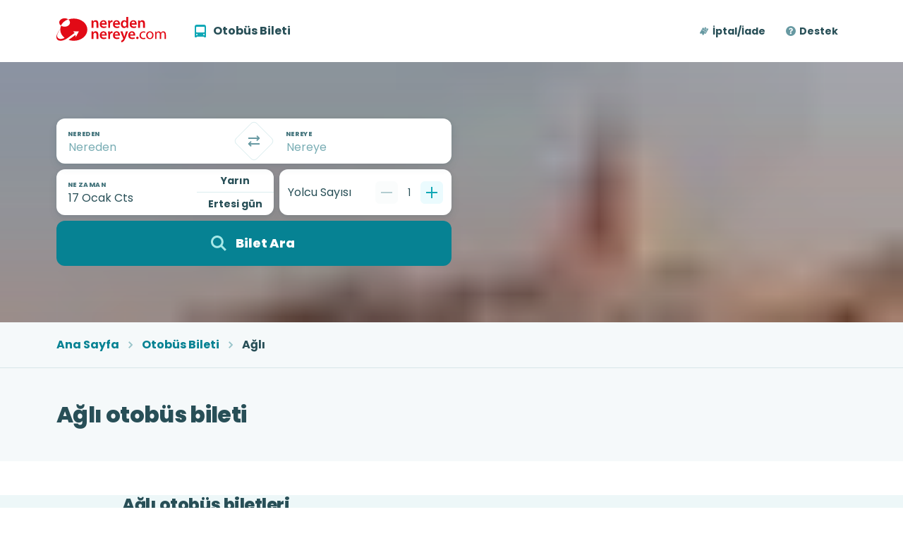

--- FILE ---
content_type: image/svg+xml
request_url: https://www.neredennereye.com/dscl/6.1.10/images/Icons/Tickets/SM/TicketsSM.svg
body_size: 219
content:
<?xml version="1.0" encoding="utf-8"?>
<svg xmlns="http://www.w3.org/2000/svg" id="root" viewBox="0 0 16 16">
  <path fill-rule="evenodd" clip-rule="evenodd" d="M13.93 5.6l-3.53 6.1a.7.7 0 0 1-.44.32.7.7 0 0 1-.54-.05l-.45-.26a.45.45 0 0 1-.09-.07l2.75-4.76.02-.04c.1-.27.13-.56.07-.85a1.23 1.23 0 0 0-.55-.79l-.55-.32c-.47-.27-.96-.02-1.2.17a.55.55 0 0 1-.22.1.74.74 0 0 1-.55-.07l-.02-.01-.01-.01a.55.55 0 0 1-.3-.38.74.74 0 0 1-.02-.27v-.06l.88-1.5a.7.7 0 0 1 .44-.32.7.7 0 0 1 .54.05l.45.26c.22.13.28.42.26.67a.88.88 0 0 0 .02.36.92.92 0 0 0 .5.63c.24.14.53.19.8.12a.85.85 0 0 0 .37-.18c.18-.14.43-.23.62-.11l.5.28a.7.7 0 0 1 .3.44.9.9 0 0 1-.05.54zm-6.6 7.8a.76.76 0 0 1-.49.35.77.77 0 0 1-.6-.06l-.52-.3c-.23-.13-.29-.42-.25-.67.02-.15.01-.3-.02-.44a1.01 1.01 0 0 0-.56-.7 1.2 1.2 0 0 0-.88-.13.84.84 0 0 0-.4.2c-.2.15-.47.25-.69.12l-.53-.3a.77.77 0 0 1-.35-.5.77.77 0 0 1 .06-.59l3.88-6.73a.77.77 0 0 1 .49-.34.76.76 0 0 1 .6.05l.52.31c.23.13.3.42.25.67-.02.15-.01.3.02.44a1.01 1.01 0 0 0 .56.7c.26.15.58.2.88.13.15-.03.29-.1.4-.2.2-.15.47-.25.69-.13l.54.31a.76.76 0 0 1 .34.5 1 1 0 0 1-.06.59L7.33 13.4zm-1.9-7.2c.14-.22.42-.3.64-.17l.18.1a.46.46 0 0 1-.46.8l-.18-.1a.46.46 0 0 1-.17-.63zm1.26.72c.13-.22.42-.3.64-.16l.36.2a.46.46 0 0 1-.47.8l-.36-.2a.46.46 0 0 1-.17-.64zm1.44.83c.13-.22.41-.3.63-.17l.18.1a.46.46 0 1 1-.46.8l-.18-.1a.46.46 0 0 1-.17-.63z" fill="currentColor"/>
</svg>